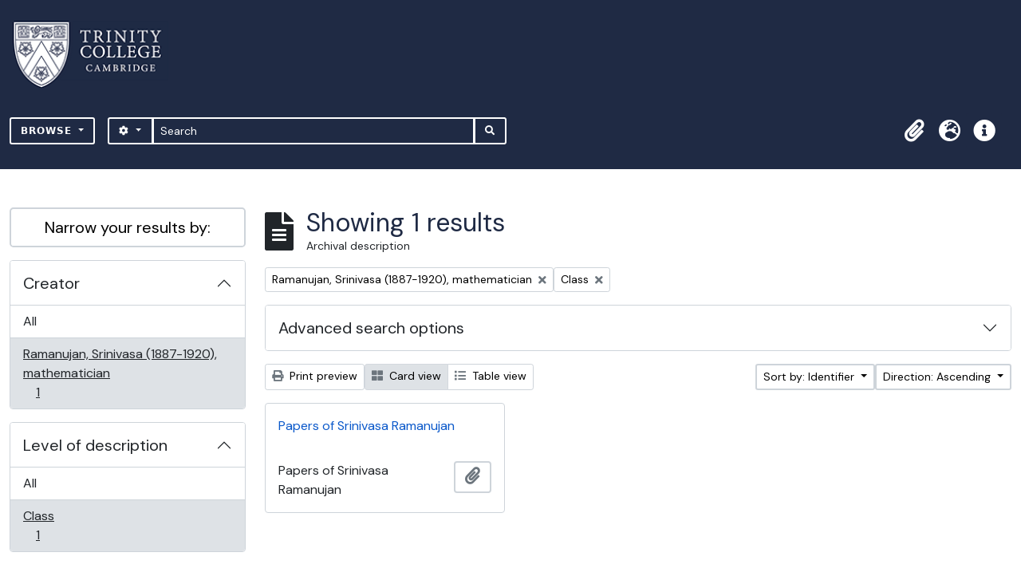

--- FILE ---
content_type: application/javascript
request_url: https://archives.trin.cam.ac.uk/plugins/arDominionB5Plugin/max_files/js/messaging.js
body_size: 4758
content:
// Get height of document
function getDocHeight(doc) {
  doc = doc || document
  // from http://stackoverflow.com/questions/1145850/get-height-of-entire-document-with-javascript
  var body = doc.body,
    html = doc.documentElement

  var height = Math.max(html.scrollHeight, html.offsetHeight)
  console.log("body-scrollHeight: " + html.scrollHeight)
  console.log("html-offsetHeight: " + html.offsetHeight)
  // return height + height / 20
  return height - 3
}

// send docHeight onload
function sendDocHeightMsg(e) {
  var ht = getDocHeight()
  console.log("doc height sent by atom: " + ht)
  parent.postMessage(JSON.stringify({ docHeight: 0 }), "*")
  parent.postMessage(JSON.stringify({ docHeight: ht }), "*")
}

function sendDocHeightMsgHierarchy(e) {
  var ht = getDocHeight()
  console.log("hierarchy doc height sent by atom: " + ht + 300)
  parent.postMessage(JSON.stringify({ docHeight: ht + 300 }), "*")
}

function sendDocHeightMsgVideo(e) {
  var ht = getDocHeight()
  console.log("video doc height sent by atom: " + ht)
  parent.postMessage(JSON.stringify({ docHeightVideo: "100vh" }), "*")
}

document.addEventListener("DOMContentLoaded", () => {
  const anchorElements = document.querySelectorAll("a")
  const buttonElements = document.querySelectorAll("button")
  const mainColumn = document.querySelector(":root #main-column")
  const wrapperElement = document.querySelector(":root #wrapper")

  let mainColumnLastHeight = mainColumn
    ? getComputedStyle(mainColumn).height
    : null
  let wrapperElementLastHeight = wrapperElement
    ? getComputedStyle(wrapperElement).height
    : null

  if (anchorElements) {
    anchorElements.forEach((anchor) => {
      anchor.addEventListener("click", () => {
        console.log("anchor clicked 2023 1")
        setTimeout(() => {
          sendDocHeightMsg("load")
        }, 499)
      })
    })
  }

  if (buttonElements) {
    buttonElements.forEach((button) => {
      button.addEventListener("click", () => {
        console.log("button clicked 2023 1")
        setTimeout(() => {
          sendDocHeightMsg("load")
        }, 500)
      })
    })
  }

  const checkForChanges = () => {
    if (
      mainColumn &&
      getComputedStyle(mainColumn).height !== mainColumnLastHeight
    ) {
      mainColumnLastHeight = getComputedStyle(mainColumn).height
      sendDocHeightMsg("load")
      console.log("mainColumn changed")
    }

    if (
      wrapperElement &&
      getComputedStyle(wrapperElement).height !== wrapperElementLastHeight
    ) {
      wrapperElementLastHeight = getComputedStyle(wrapperElement).height
      sendDocHeightMsg("load")
      console.log("wrapperElement changed")
    }

    setTimeout(checkForChanges, 1000)
  }

  checkForChanges()
})

// jQuery(document).ready(function () {
//   jQuery("a").click(function (e) {
//     console.log("anchor clicked 2023 1")
//     setTimeout(function () {
//       sendDocHeightMsg("load")
//     }, 499)
//   })

//   jQuery("button").click(function (e) {
//     console.log("button clicked 2023 1")
//     setTimeout(function () {
//       sendDocHeightMsg("load")
//     }, 500)
//   })

//   // send new window height when element height is changed (specifically example fond tree view)
//   var mainColumn = jQuery(":root").find("#main-column")
//   var mainColumnLastHeight = jQuery(":root").find("#main-column").css("height")
//   var wrapperElement = jQuery(":root").find("#wrapper")
//   var wrapperElementLastHeight = jQuery(":root").find("#wrapper").css("height")

//   function checkForChanges() {
//     if (mainColumn.css("height") != mainColumnLastHeight) {
//       mainColumnLastHeight = mainColumn.css("height")
//       sendDocHeightMsg("load")
//       // sendDocHeightMsgVideo("load")
//       console.log("mainColumn changed")
//     }
//     if (wrapperElement.css("height") != wrapperElementLastHeight) {
//       wrapperElementLastHeight = wrapperElement.css("height")
//       sendDocHeightMsg("load")
//       // sendDocHeightMsgVideo("load")
//       console.log("wrapperElement changed")
//     }

//     setTimeout(checkForChanges, 1000)
//   }

//   checkForChanges()
// })

// assign onload handler
if (window.addEventListener) {
  // window.addEventListener('load', sendDocHeightMsg, false);
  window.addEventListener("load", sendDocHeightMsg, true)
  // window.addEventListener("load", sendDocHeightMsgVideo, true)

  //   alert('addEventListener');
} else if (window.attachEvent) {
  // ie8
  window.attachEvent("onload", sendDocHeightMsg)
  // window.attachEvent("onload", sendDocHeightMsgVideo)
  //   alert('attachEventr ie 8');
}
